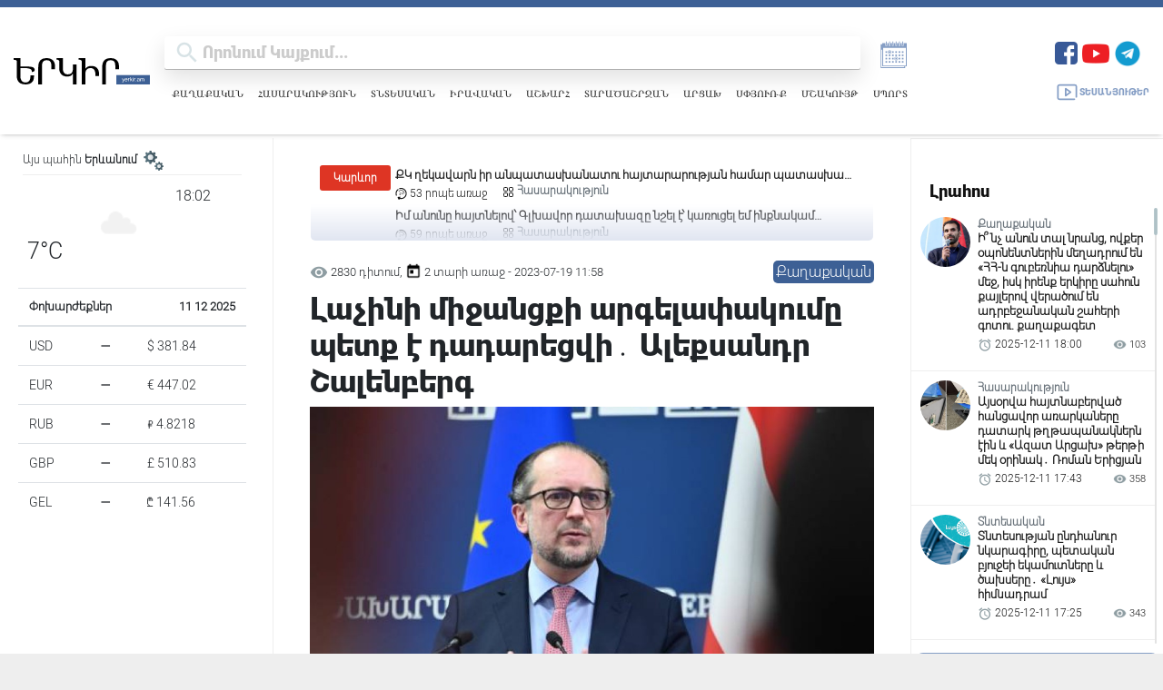

--- FILE ---
content_type: text/html; charset=UTF-8
request_url: https://yerkir.am/ajaxgetweatherdata/%D4%B5%D6%80%D6%87%D5%A1%D5%B6?cityId=1
body_size: 587
content:
<div id="weatherData">
              <div class="temperature-info">
             <div class="description">
                                  <img class="weather-icon" src="https://openweathermap.org/img/wn/03n.png" alt="Եղանակի պատկերակ">
                 <span class='widget_carbon'>18:02</span>

             </div>
             <div class="temp-block">
                 <span class="temp">7°C</span>

             </div>
            
         </div>
      </div>


--- FILE ---
content_type: text/html; charset=utf-8
request_url: https://www.google.com/recaptcha/api2/aframe
body_size: 266
content:
<!DOCTYPE HTML><html><head><meta http-equiv="content-type" content="text/html; charset=UTF-8"></head><body><script nonce="tqacmSQOSXNb6NbSq5nXaA">/** Anti-fraud and anti-abuse applications only. See google.com/recaptcha */ try{var clients={'sodar':'https://pagead2.googlesyndication.com/pagead/sodar?'};window.addEventListener("message",function(a){try{if(a.source===window.parent){var b=JSON.parse(a.data);var c=clients[b['id']];if(c){var d=document.createElement('img');d.src=c+b['params']+'&rc='+(localStorage.getItem("rc::a")?sessionStorage.getItem("rc::b"):"");window.document.body.appendChild(d);sessionStorage.setItem("rc::e",parseInt(sessionStorage.getItem("rc::e")||0)+1);localStorage.setItem("rc::h",'1765461733581');}}}catch(b){}});window.parent.postMessage("_grecaptcha_ready", "*");}catch(b){}</script></body></html>

--- FILE ---
content_type: image/svg+xml
request_url: https://yerkir.am/assets/icons/iconfinder_ic_search_48px_352091.svg
body_size: 15
content:
<?xml version="1.0" encoding="utf-8"?>
<!-- Generator: Adobe Illustrator 21.0.0, SVG Export Plug-In . SVG Version: 6.00 Build 0)  -->
<svg version="1.1" id="Слой_1" xmlns="http://www.w3.org/2000/svg" xmlns:xlink="http://www.w3.org/1999/xlink" x="0px" y="0px"
	 viewBox="0 0 48 48" style="enable-background:new 0 0 48 48;" xml:space="preserve">
<style type="text/css">
	.st0{fill:#D8E3E6;}
	.st1{fill:none;}
</style>
<path class="st0" d="M31,28h-1.6l-0.5-0.5c2-2.3,3.1-5.2,3.1-8.5c0-7.2-5.8-13-13-13S6,11.8,6,19s5.8,13,13,13
	c3.2,0,6.2-1.2,8.5-3.1l0.5,0.5V31l10,10l3-3C41,38,31,28,31,28z M19,28c-5,0-9-4-9-9s4-9,9-9s9,4,9,9S24,28,19,28z"/>
<path class="st1" d="M0,0h48v48H0V0z"/>
</svg>


--- FILE ---
content_type: image/svg+xml
request_url: https://yerkir.am/assets/icons/setting-weather.svg
body_size: 1264
content:
<?xml version="1.0" encoding="UTF-8"?>
<!DOCTYPE svg PUBLIC "-//W3C//DTD SVG 1.1//EN" "http://www.w3.org/Graphics/SVG/1.1/DTD/svg11.dtd">
<!-- Creator: CorelDRAW -->
<svg xmlns="http://www.w3.org/2000/svg" xml:space="preserve" width="6.82666in" height="6.82666in" style="shape-rendering:geometricPrecision; text-rendering:geometricPrecision; image-rendering:optimizeQuality; fill-rule:evenodd; clip-rule:evenodd"
viewBox="0 0 6.82666 6.82666"
 xmlns:xlink="http://www.w3.org/1999/xlink"
 version="1.1">
 <defs>
  <style type="text/css">
   <![CDATA[
    .fil4 {fill:none}
    .fil1 {fill:#465B65}
    .fil0 {fill:#556F7A}
    .fil3 {fill:#DDE3E7}
    .fil2 {fill:#EDEFF0}
   ]]>
  </style>
 </defs>
 <g id="Layer_x0020_1">
  <metadata id="CorelCorpID_0Corel-Layer"/>
  <g id="_623381416">
   <g id="Guides">
   </g>
   <g id="Layer_2">
   </g>
   <g id="Layer_3">
   </g>
   <g id="Layer_4">
   </g>
   <g id="Layer_5">
   </g>
   <g id="Layer_6">
   </g>
   <g id="Layer_7">
   </g>
   <g id="Layer_8">
   </g>
   <g id="Layer_9">
   </g>
   <g id="Layer_10">
   </g>
   <g id="Layer_11">
   </g>
   <g id="Layer_12">
   </g>
   <g id="Layer_13">
   </g>
   <g id="Layer_14">
   </g>
   <g id="Layer_15">
   </g>
   <g id="Layer_16">
   </g>
   <g id="Layer_17">
   </g>
   <g id="Layer_18">
    <g>
     <g>
      <g>
       <g>
        <path id="_601736208" class="fil0" d="M5.84756 4.96461l0 -0.298067 -0.252634 -0.0282008c-0.0199685,-0.104335 -0.0592992,-0.201768 -0.114067,-0.2885l0.162134 -0.202866 -0.210768 -0.210768 -0.200165 0.159969c-0.0846654,-0.0557992 -0.180067,-0.0966654 -0.282402,-0.118835l-0.0294331 -0.263866 -0.298063 0 -0.0294331 0.263866c-0.0989685,0.0214685 -0.191465,0.0603661 -0.274031,0.113366l-0.216067 -0.172701 -0.210768 0.210768 0.172768 0.216165c-0.0511654,0.0797992 -0.0891654,0.168866 -0.111,0.264098l-0.2845 0.0317323 0 0.298067 0.281268 0.0314016c0.0197677,0.0942008 0.0553661,0.182567 0.103835,0.262232l-0.180567 0.225933 0.210768 0.210768 0.219567 -0.1755c0.0785984,0.0527992 0.166598,0.0926654 0.261,0.116531l0.0314331 0.281701 0.298059 3.93701e-006 0.0301339 -0.270201c0.0994331,-0.0184016 0.192732,-0.0543346 0.276567,-0.104469l0.212835 0.170098 0.210768 -0.210768 -0.162866 -0.203768c0.0575315,-0.0833661 0.100366,-0.177665 0.124732,-0.279134l0.260898 -0.0290591z"/>
       </g>
      </g>
      <g>
       <g>
        <path id="_601735416" class="fil1" d="M5.84756 4.96461l0 -0.298067 -0.252634 -0.0282008c-0.0199685,-0.104335 -0.0592992,-0.201768 -0.114067,-0.2885l0.162134 -0.202866 -0.210768 -0.210768 -0.200165 0.159969c-0.0846654,-0.0557992 -0.180067,-0.0966654 -0.282402,-0.118835l-0.0294331 -0.263866 -0.149031 0 0 2.17846 0.123335 0 0.0301339 -0.270201c0.0994331,-0.0184016 0.192732,-0.0543346 0.276567,-0.104469l0.212835 0.170098 0.210768 -0.210768 -0.162835 -0.203768c0.0575315,-0.0833661 0.100366,-0.177665 0.124732,-0.279134l0.260831 -0.0290906z"/>
       </g>
      </g>
      <g>
       <g>
        <circle id="_601735152" class="fil2" cx="4.7712" cy="4.79705" r="0.439965"/>
       </g>
      </g>
      <g>
       <g>
        <path id="_601734888" class="fil3" d="M4.7712 4.35708l0 0.879933c0.243,0 0.439965,-0.196965 0.439965,-0.439965 3.93701e-006,-0.242969 -0.196996,-0.439969 -0.439965,-0.439969z"/>
       </g>
      </g>
     </g>
     <g>
      <g>
       <g>
        <path id="_601734864" class="fil0" d="M4.2393 2.80715l0 -0.446102 -0.378067 -0.0422008c-0.0299016,-0.156134 -0.0887323,-0.301965 -0.170701,-0.431732l0.242634 -0.303598 -0.315433 -0.315433 -0.299531 0.239402c-0.126732,-0.0835 -0.269465,-0.144665 -0.422634,-0.177866l-0.0440669 -0.394902 -0.446102 0 -0.0440669 0.394902c-0.148134,0.0320984 -0.286531,0.0903661 -0.410098,0.169701l-0.323366 -0.258433 -0.315433 0.315433 0.258531 0.3235c-0.0765669,0.119433 -0.133469,0.252732 -0.166098,0.395232l-0.425768 0.0474961 0 0.446098 0.420965 0.0469685c0.0295984,0.140969 0.0828346,0.273232 0.155402,0.392433l-0.270232 0.338098 0.315433 0.315433 0.328634 -0.262634c0.117598,0.0790315 0.249335,0.138665 0.390598,0.174366l0.0470315 0.421598 0.446102 3.93701e-006 0.0451339 -0.404366c0.148835,-0.0275315 0.288433,-0.0812992 0.413866,-0.156335l0.318531 0.254567 0.315433 -0.315433 -0.243701 -0.304933c0.0860984,-0.124768 0.150201,-0.265902 0.186701,-0.417768l0.390303 -0.0434961z"/>
       </g>
      </g>
      <g>
       <g>
        <path id="_601734168" class="fil1" d="M4.2393 2.80715l0 -0.446102 -0.378098 -0.0422008c-0.0299016,-0.156134 -0.0887323,-0.301965 -0.170701,-0.431732l0.242665 -0.303598 -0.315433 -0.315433 -0.299531 0.239402c-0.126732,-0.0835 -0.269465,-0.144665 -0.422634,-0.177866l-0.0440669 -0.394902 -0.223067 0 0 3.2602 0.184567 0 0.0451339 -0.404366c0.148835,-0.0275315 0.288433,-0.0812992 0.413866,-0.156335l0.318531 0.254567 0.315433 -0.315433 -0.243701 -0.304933c0.0860984,-0.124768 0.150201,-0.265902 0.186701,-0.417768l0.390335 -0.0434961z"/>
       </g>
      </g>
      <g>
       <g>
        <circle id="_601734216" class="fil2" cx="2.62843" cy="2.55638" r="0.658433"/>
       </g>
      </g>
      <g>
       <g>
        <path id="_623382064" class="fil3" d="M2.62843 1.89792l0 1.3169c0.363665,0 0.658433,-0.294799 0.658433,-0.658433 0,-0.363665 -0.294768,-0.658465 -0.658433,-0.658465z"/>
       </g>
      </g>
     </g>
    </g>
   </g>
   <g id="Layer_19">
   </g>
   <g id="Layer_20">
   </g>
   <g id="Layer_21">
   </g>
   <g id="Layer_22">
   </g>
   <g id="Layer_23">
   </g>
   <g id="Layer_24">
   </g>
   <g id="Layer_25">
   </g>
   <g id="Layer_26">
   </g>
  </g>
 </g>
 <rect class="fil4" width="6.82666" height="6.82666"/>
</svg>


--- FILE ---
content_type: image/svg+xml
request_url: https://yerkir.am/assets/icons/arrowUp.svg
body_size: 54
content:
<?xml version="1.0" encoding="utf-8"?>

<svg  width="30px" height="30px" version="1.1" xmlns="http://www.w3.org/2000/svg" xmlns:xlink="http://www.w3.org/1999/xlink" x="0px" y="0px"
	 viewBox="0 0 64 64" style="enable-background:new 0 0 64 64;" xml:space="preserve">
<style type="text/css">
	.st0{fill:#3d6095;}
	.st1{opacity:0.2;}
	.st2{fill:#231F20;}
	.st3{fill:#FFFFFF;}
</style>
<g id="Layer_1">
	<g>
		<circle class="st0" cx="32" cy="32" r="32"/>
	</g>
	<g class="st1">
		<path class="st2" d="M49.5,33.9L35.3,15.7c-1.8-2.3-4.7-2.3-6.5,0L14.5,33.9c-1.8,2.3-1,4.1,1.7,4.1H24v12c0,2.2,1.8,4,4,4h8
			c2.2,0,4-1.8,4-4V38h7.8C50.6,38,51.3,36.1,49.5,33.9z"/>
	</g>
	<g>
		<path class="st3" d="M40,48c0,2.2-1.8,4-4,4h-8c-2.2,0-4-1.8-4-4V24c0-2.2,1.8-4,4-4h8c2.2,0,4,1.8,4,4V48z"/>
	</g>
	<g>
		<path class="st3" d="M16.2,36c-2.7,0-3.5-1.9-1.7-4.1l14.3-18.1c1.8-2.3,4.7-2.3,6.5,0l14.3,18.1c1.8,2.3,1,4.1-1.7,4.1H16.2z"/>
	</g>
</g>
<g id="Layer_2">
</g>
</svg>
